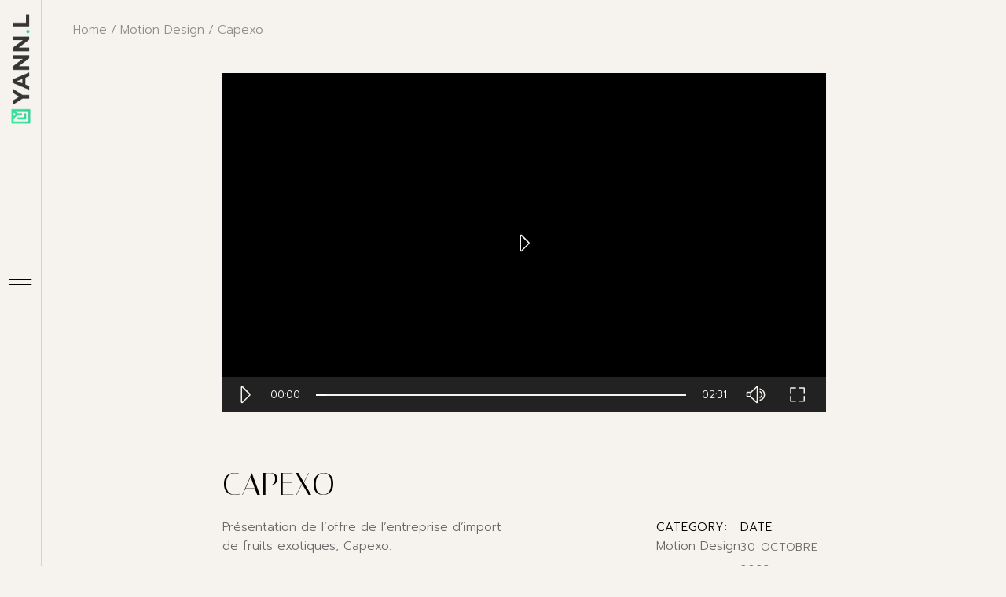

--- FILE ---
content_type: text/html; charset=UTF-8
request_url: https://yannleger.com/portfolio-item/capexo/
body_size: 10451
content:
<!DOCTYPE html>
<html dir="ltr" lang="fr-FR" prefix="og: https://ogp.me/ns#">
<head>
	<meta charset="UTF-8">
	<meta name="viewport" content="width=device-width, initial-scale=1, user-scalable=yes">
	<link rel="profile" href="https://gmpg.org/xfn/11">

	<title>Capexo - Yann Léger</title>

		<!-- All in One SEO 4.9.2 - aioseo.com -->
	<meta name="description" content="Présentation de l&#039;offre de l&#039;entreprise d&#039;import de fruits exotiques, Capexo."/>
	<meta name="robots" content="max-image-preview:large"/>
	<meta name="author" content="yann"/>
	<link rel="canonical" href="https://yannleger.com/portfolio-item/capexo/"/>
	<meta name="generator" content="All in One SEO (AIOSEO) 4.9.2"/>
		<meta property="og:locale" content="fr_FR"/>
		<meta property="og:site_name" content="Yann Léger - Motion Designer, vidéaste et graphiste"/>
		<meta property="og:type" content="article"/>
		<meta property="og:title" content="Capexo - Yann Léger"/>
		<meta property="og:description" content="Présentation de l&#039;offre de l&#039;entreprise d&#039;import de fruits exotiques, Capexo."/>
		<meta property="og:url" content="https://yannleger.com/portfolio-item/capexo/"/>
		<meta property="article:published_time" content="2023-10-30T22:07:39+00:00"/>
		<meta property="article:modified_time" content="2023-11-09T11:38:33+00:00"/>
		<meta name="twitter:card" content="summary_large_image"/>
		<meta name="twitter:title" content="Capexo - Yann Léger"/>
		<meta name="twitter:description" content="Présentation de l&#039;offre de l&#039;entreprise d&#039;import de fruits exotiques, Capexo."/>
		<script type="application/ld+json" class="aioseo-schema">
			{"@context":"https:\/\/schema.org","@graph":[{"@type":"BreadcrumbList","@id":"https:\/\/yannleger.com\/portfolio-item\/capexo\/#breadcrumblist","itemListElement":[{"@type":"ListItem","@id":"https:\/\/yannleger.com#listItem","position":1,"name":"Home","item":"https:\/\/yannleger.com","nextItem":{"@type":"ListItem","@id":"https:\/\/yannleger.com\/portfolio-item\/#listItem","name":"Oraiste Portfolio"}},{"@type":"ListItem","@id":"https:\/\/yannleger.com\/portfolio-item\/#listItem","position":2,"name":"Oraiste Portfolio","item":"https:\/\/yannleger.com\/portfolio-item\/","nextItem":{"@type":"ListItem","@id":"https:\/\/yannleger.com\/portfolio-category\/motion-design\/#listItem","name":"Motion Design"},"previousItem":{"@type":"ListItem","@id":"https:\/\/yannleger.com#listItem","name":"Home"}},{"@type":"ListItem","@id":"https:\/\/yannleger.com\/portfolio-category\/motion-design\/#listItem","position":3,"name":"Motion Design","item":"https:\/\/yannleger.com\/portfolio-category\/motion-design\/","nextItem":{"@type":"ListItem","@id":"https:\/\/yannleger.com\/portfolio-item\/capexo\/#listItem","name":"Capexo"},"previousItem":{"@type":"ListItem","@id":"https:\/\/yannleger.com\/portfolio-item\/#listItem","name":"Oraiste Portfolio"}},{"@type":"ListItem","@id":"https:\/\/yannleger.com\/portfolio-item\/capexo\/#listItem","position":4,"name":"Capexo","previousItem":{"@type":"ListItem","@id":"https:\/\/yannleger.com\/portfolio-category\/motion-design\/#listItem","name":"Motion Design"}}]},{"@type":"Organization","@id":"https:\/\/yannleger.com\/#organization","name":"Yann L\u00e9ger","description":"Motion Designer, vid\u00e9aste et graphiste","url":"https:\/\/yannleger.com\/"},{"@type":"Person","@id":"https:\/\/yannleger.com\/author\/yann\/#author","url":"https:\/\/yannleger.com\/author\/yann\/","name":"yann","image":{"@type":"ImageObject","@id":"https:\/\/yannleger.com\/portfolio-item\/capexo\/#authorImage","url":"https:\/\/secure.gravatar.com\/avatar\/3f24c753f6759f472d4a904f70b719bf18956a8c2826fc1e260f86dadca7eb29?s=96&d=mm&r=g","width":96,"height":96,"caption":"yann"}},{"@type":"WebPage","@id":"https:\/\/yannleger.com\/portfolio-item\/capexo\/#webpage","url":"https:\/\/yannleger.com\/portfolio-item\/capexo\/","name":"Capexo - Yann L\u00e9ger","description":"Pr\u00e9sentation de l'offre de l'entreprise d'import de fruits exotiques, Capexo.","inLanguage":"fr-FR","isPartOf":{"@id":"https:\/\/yannleger.com\/#website"},"breadcrumb":{"@id":"https:\/\/yannleger.com\/portfolio-item\/capexo\/#breadcrumblist"},"author":{"@id":"https:\/\/yannleger.com\/author\/yann\/#author"},"creator":{"@id":"https:\/\/yannleger.com\/author\/yann\/#author"},"image":{"@type":"ImageObject","url":"https:\/\/yannleger.com\/wp-content\/uploads\/2023\/10\/Capexo-Small.jpg","@id":"https:\/\/yannleger.com\/portfolio-item\/capexo\/#mainImage","width":600,"height":600},"primaryImageOfPage":{"@id":"https:\/\/yannleger.com\/portfolio-item\/capexo\/#mainImage"},"datePublished":"2023-10-30T23:07:39+01:00","dateModified":"2023-11-09T12:38:33+01:00"},{"@type":"WebSite","@id":"https:\/\/yannleger.com\/#website","url":"https:\/\/yannleger.com\/","name":"Yann L\u00e9ger","description":"Motion Designer, vid\u00e9aste et graphiste","inLanguage":"fr-FR","publisher":{"@id":"https:\/\/yannleger.com\/#organization"}}]}
		</script>
		<!-- All in One SEO -->

<link rel='dns-prefetch' href='//fonts.googleapis.com'/>
<link rel="alternate" type="application/rss+xml" title="Yann Léger &raquo; Flux" href="https://yannleger.com/feed/"/>
<link rel="alternate" type="application/rss+xml" title="Yann Léger &raquo; Flux des commentaires" href="https://yannleger.com/comments/feed/"/>
<link rel="alternate" type="application/rss+xml" title="Yann Léger &raquo; Capexo Flux des commentaires" href="https://yannleger.com/portfolio-item/capexo/feed/"/>
<link rel="alternate" title="oEmbed (JSON)" type="application/json+oembed" href="https://yannleger.com/wp-json/oembed/1.0/embed?url=https%3A%2F%2Fyannleger.com%2Fportfolio-item%2Fcapexo%2F"/>
<link rel="alternate" title="oEmbed (XML)" type="text/xml+oembed" href="https://yannleger.com/wp-json/oembed/1.0/embed?url=https%3A%2F%2Fyannleger.com%2Fportfolio-item%2Fcapexo%2F&#038;format=xml"/>
<style id='wp-img-auto-sizes-contain-inline-css' type='text/css'>img:is([sizes=auto i],[sizes^="auto," i]){contain-intrinsic-size:3000px 1500px}</style>
<link rel='stylesheet' id='dripicons-css' href='https://yannleger.com/wp-content/plugins/oraiste-core/inc/icons/dripicons/assets/css/dripicons.min.css?ver=6.9' type='text/css' media='all'/>
<link rel='stylesheet' id='elegant-icons-css' href='https://yannleger.com/wp-content/plugins/oraiste-core/inc/icons/elegant-icons/assets/css/elegant-icons.min.css?ver=6.9' type='text/css' media='all'/>
<link rel='stylesheet' id='font-awesome-css' href='https://yannleger.com/wp-content/plugins/oraiste-core/inc/icons/font-awesome/assets/css/all.min.css?ver=6.9' type='text/css' media='all'/>
<link rel='stylesheet' id='ionicons-css' href='https://yannleger.com/wp-content/plugins/oraiste-core/inc/icons/ionicons/assets/css/ionicons.min.css?ver=6.9' type='text/css' media='all'/>
<link rel='stylesheet' id='linea-icons-css' href='https://yannleger.com/wp-content/plugins/oraiste-core/inc/icons/linea-icons/assets/css/linea-icons.min.css?ver=6.9' type='text/css' media='all'/>
<link rel='stylesheet' id='linear-icons-css' href='https://yannleger.com/wp-content/plugins/oraiste-core/inc/icons/linear-icons/assets/css/linear-icons.min.css?ver=6.9' type='text/css' media='all'/>
<link rel='stylesheet' id='material-icons-css' href='https://fonts.googleapis.com/icon?family=Material+Icons&#038;ver=6.9' type='text/css' media='all'/>
<link rel='stylesheet' id='simple-line-icons-css' href='https://yannleger.com/wp-content/plugins/oraiste-core/inc/icons/simple-line-icons/assets/css/simple-line-icons.min.css?ver=6.9' type='text/css' media='all'/>
<style id='wp-emoji-styles-inline-css' type='text/css'>img.wp-smiley,img.emoji{display:inline!important;border:none!important;box-shadow:none!important;height:1em!important;width:1em!important;margin:0 .07em!important;vertical-align:-.1em!important;background:none!important;padding:0!important}</style>
<link rel='stylesheet' id='aioseo/css/src/vue/standalone/blocks/table-of-contents/global.scss-css' href='https://yannleger.com/wp-content/plugins/all-in-one-seo-pack/dist/Lite/assets/css/table-of-contents/global.e90f6d47.css?ver=4.9.2' type='text/css' media='all'/>
<link rel='stylesheet' id='contact-form-7-css' href='https://yannleger.com/wp-content/plugins/contact-form-7/includes/css/styles.css?ver=6.1.4' type='text/css' media='all'/>
<link rel='stylesheet' id='rs-plugin-settings-css' href='https://yannleger.com/wp-content/plugins/revslider/public/assets/css/rs6.css?ver=6.4.11' type='text/css' media='all'/>
<style id='rs-plugin-settings-inline-css' type='text/css'>#rs-demo-id{}</style>
<link rel='stylesheet' id='qi-addons-for-elementor-grid-style-css' href='https://yannleger.com/wp-content/plugins/qi-addons-for-elementor/assets/css/grid.min.css?ver=1.9.5' type='text/css' media='all'/>
<link rel='stylesheet' id='qi-addons-for-elementor-helper-parts-style-css' href='https://yannleger.com/wp-content/plugins/qi-addons-for-elementor/assets/css/helper-parts.min.css?ver=1.9.5' type='text/css' media='all'/>
<link rel='stylesheet' id='qi-addons-for-elementor-style-css' href='https://yannleger.com/wp-content/plugins/qi-addons-for-elementor/assets/css/main.min.css?ver=1.9.5' type='text/css' media='all'/>
<link rel='stylesheet' id='select2-css' href='https://yannleger.com/wp-content/plugins/qode-framework/inc/common/assets/plugins/select2/select2.min.css?ver=6.9' type='text/css' media='all'/>
<link rel='stylesheet' id='oraiste-core-dashboard-style-css' href='https://yannleger.com/wp-content/plugins/oraiste-core/inc/core-dashboard/assets/css/core-dashboard.min.css?ver=6.9' type='text/css' media='all'/>
<link rel='stylesheet' id='perfect-scrollbar-css' href='https://yannleger.com/wp-content/plugins/oraiste-core/assets/plugins/perfect-scrollbar/perfect-scrollbar.css?ver=6.9' type='text/css' media='all'/>
<link rel='stylesheet' id='swiper-css' href='https://yannleger.com/wp-content/plugins/qi-addons-for-elementor/assets/plugins/swiper/8.4.5/swiper.min.css?ver=8.4.5' type='text/css' media='all'/>
<link rel='stylesheet' id='oraiste-main-css' href='https://yannleger.com/wp-content/themes/oraiste/assets/css/main.min.css?ver=6.9' type='text/css' media='all'/>
<link rel='stylesheet' id='oraiste-core-style-css' href='https://yannleger.com/wp-content/plugins/oraiste-core/assets/css/oraiste-core.min.css?ver=6.9' type='text/css' media='all'/>
<link rel='stylesheet' id='oraiste-google-fonts-css' href='https://fonts.googleapis.com/css?family=Italiana%3A300%2C400%7CPrompt%3A300%2C400%7CItaliana%3A300%2C400&#038;subset=latin-ext&#038;display=swap&#038;ver=1.0.0' type='text/css' media='all'/>
<link rel='stylesheet' id='magnific-popup-css' href='https://yannleger.com/wp-content/themes/oraiste/assets/plugins/magnific-popup/magnific-popup.css?ver=6.9' type='text/css' media='all'/>
<link rel='stylesheet' id='oraiste-style-css' href='https://yannleger.com/wp-content/themes/oraiste/style.css?ver=6.9' type='text/css' media='all'/>
<style id='oraiste-style-inline-css' type='text/css'>#qodef-page-footer-top-area:before{background-color:#b7b7b7}#qodef-page-footer-bottom-area-inner{padding-left:6%!important;padding-right:6%!important}#qodef-page-footer-bottom-area:before{background-color:#b7b7b7}#qodef-page-inner{padding:18px 0 110px 0}.qodef-page-title{height:75px}h1,.qodef-h1{font-family:"Italiana"}h2,.qodef-h2{font-family:"Italiana"}h3,.qodef-h3{font-family:"Italiana"}h4,.qodef-h4{font-family:"Italiana"}h5,.qodef-h5{font-family:"Italiana"}h6,.qodef-h6{font-family:"Italiana"}a:hover,p a:hover{color:#3d9}.qodef-mobile-header--standard #qodef-page-mobile-header-inner{padding-left:33px;padding-right:33px}</style>
<script type="text/javascript" src="https://yannleger.com/wp-includes/js/jquery/jquery.min.js?ver=3.7.1" id="jquery-core-js"></script>
<script type="text/javascript" src="https://yannleger.com/wp-includes/js/jquery/jquery-migrate.min.js?ver=3.4.1" id="jquery-migrate-js"></script>
<script type="text/javascript" src="https://yannleger.com/wp-content/plugins/revslider/public/assets/js/rbtools.min.js?ver=6.4.8" id="tp-tools-js"></script>
<script type="text/javascript" src="https://yannleger.com/wp-content/plugins/revslider/public/assets/js/rs6.min.js?ver=6.4.11" id="revmin-js"></script>
<link rel="https://api.w.org/" href="https://yannleger.com/wp-json/"/><link rel="EditURI" type="application/rsd+xml" title="RSD" href="https://yannleger.com/xmlrpc.php?rsd"/>
<meta name="generator" content="WordPress 6.9"/>
<link rel='shortlink' href='https://yannleger.com/?p=7322'/>
<meta name="generator" content="Elementor 3.34.0; features: e_font_icon_svg, additional_custom_breakpoints; settings: css_print_method-external, google_font-enabled, font_display-swap">
			<style>.e-con.e-parent:nth-of-type(n+4):not(.e-lazyloaded):not(.e-no-lazyload),
				.e-con.e-parent:nth-of-type(n+4):not(.e-lazyloaded):not(.e-no-lazyload) * {background-image:none!important}@media screen and (max-height:1024px){.e-con.e-parent:nth-of-type(n+3):not(.e-lazyloaded):not(.e-no-lazyload),
					.e-con.e-parent:nth-of-type(n+3):not(.e-lazyloaded):not(.e-no-lazyload) * {background-image:none!important}}@media screen and (max-height:640px){.e-con.e-parent:nth-of-type(n+2):not(.e-lazyloaded):not(.e-no-lazyload),
					.e-con.e-parent:nth-of-type(n+2):not(.e-lazyloaded):not(.e-no-lazyload) * {background-image:none!important}}</style>
			<meta name="generator" content="Powered by Slider Revolution 6.4.11 - responsive, Mobile-Friendly Slider Plugin for WordPress with comfortable drag and drop interface."/>
<script type="text/javascript">function setREVStartSize(e){
			//window.requestAnimationFrame(function() {				 
				window.RSIW = window.RSIW===undefined ? window.innerWidth : window.RSIW;	
				window.RSIH = window.RSIH===undefined ? window.innerHeight : window.RSIH;	
				try {								
					var pw = document.getElementById(e.c).parentNode.offsetWidth,
						newh;
					pw = pw===0 || isNaN(pw) ? window.RSIW : pw;
					e.tabw = e.tabw===undefined ? 0 : parseInt(e.tabw);
					e.thumbw = e.thumbw===undefined ? 0 : parseInt(e.thumbw);
					e.tabh = e.tabh===undefined ? 0 : parseInt(e.tabh);
					e.thumbh = e.thumbh===undefined ? 0 : parseInt(e.thumbh);
					e.tabhide = e.tabhide===undefined ? 0 : parseInt(e.tabhide);
					e.thumbhide = e.thumbhide===undefined ? 0 : parseInt(e.thumbhide);
					e.mh = e.mh===undefined || e.mh=="" || e.mh==="auto" ? 0 : parseInt(e.mh,0);		
					if(e.layout==="fullscreen" || e.l==="fullscreen") 						
						newh = Math.max(e.mh,window.RSIH);					
					else{					
						e.gw = Array.isArray(e.gw) ? e.gw : [e.gw];
						for (var i in e.rl) if (e.gw[i]===undefined || e.gw[i]===0) e.gw[i] = e.gw[i-1];					
						e.gh = e.el===undefined || e.el==="" || (Array.isArray(e.el) && e.el.length==0)? e.gh : e.el;
						e.gh = Array.isArray(e.gh) ? e.gh : [e.gh];
						for (var i in e.rl) if (e.gh[i]===undefined || e.gh[i]===0) e.gh[i] = e.gh[i-1];
											
						var nl = new Array(e.rl.length),
							ix = 0,						
							sl;					
						e.tabw = e.tabhide>=pw ? 0 : e.tabw;
						e.thumbw = e.thumbhide>=pw ? 0 : e.thumbw;
						e.tabh = e.tabhide>=pw ? 0 : e.tabh;
						e.thumbh = e.thumbhide>=pw ? 0 : e.thumbh;					
						for (var i in e.rl) nl[i] = e.rl[i]<window.RSIW ? 0 : e.rl[i];
						sl = nl[0];									
						for (var i in nl) if (sl>nl[i] && nl[i]>0) { sl = nl[i]; ix=i;}															
						var m = pw>(e.gw[ix]+e.tabw+e.thumbw) ? 1 : (pw-(e.tabw+e.thumbw)) / (e.gw[ix]);					
						newh =  (e.gh[ix] * m) + (e.tabh + e.thumbh);
					}				
					if(window.rs_init_css===undefined) window.rs_init_css = document.head.appendChild(document.createElement("style"));					
					document.getElementById(e.c).height = newh+"px";
					window.rs_init_css.innerHTML += "#"+e.c+"_wrapper { height: "+newh+"px }";				
				} catch(e){
					console.log("Failure at Presize of Slider:" + e)
				}					   
			//});
		  };</script>
</head>
<body data-rsssl=1 class="wp-singular portfolio-item-template-default single single-portfolio-item postid-7322 wp-theme-oraiste qode-framework-1.1.5 qodef-qi--no-touch qi-addons-for-elementor-1.9.5 qodef-color-skin--beige qodef-back-to-top--enabled  qodef-header--vertical-sliding qodef-header-appearance--none qodef-mobile-header--standard qodef-drop-down-second--full-width qodef-drop-down-second--default qodef-layout--images-big oraiste-core-1.0.1 qodef-font-skin--italiana oraiste-1.0.1 qodef-content-grid-1300 elementor-default elementor-kit-702" itemscope itemtype="https://schema.org/WebPage">
	<a class="skip-link screen-reader-text" href="#qodef-page-content">Skip to the content</a>	<div id="qodef-page-wrapper" class="">
		<header id="qodef-page-header">
	<div id="qodef-page-header-inner" class="">
		<div class="qodef-vertical-sliding-area qodef--static">
			<a itemprop="url" class="qodef-header-logo-link qodef-height--set" href="https://yannleger.com/" style="height:24px" rel="home">
	<img fetchpriority="high" width="1570" height="272" src="https://yannleger.com/wp-content/uploads/2023/10/Logo-Dark.png" class="qodef-header-logo-image qodef--light" alt="logo light" itemprop="image" srcset="https://yannleger.com/wp-content/uploads/2023/10/Logo-Dark.png 1570w, https://yannleger.com/wp-content/uploads/2023/10/Logo-Dark-940x163.png 940w, https://yannleger.com/wp-content/uploads/2023/10/Logo-Dark-300x52.png 300w, https://yannleger.com/wp-content/uploads/2023/10/Logo-Dark-1024x177.png 1024w, https://yannleger.com/wp-content/uploads/2023/10/Logo-Dark-768x133.png 768w, https://yannleger.com/wp-content/uploads/2023/10/Logo-Dark-1536x266.png 1536w" sizes="(max-width: 1570px) 100vw, 1570px"/>	<img width="1570" height="272" src="https://yannleger.com/wp-content/uploads/2023/10/Logo-Dark.png" class="qodef-header-logo-image qodef--beige" alt="logo beige" itemprop="image" srcset="https://yannleger.com/wp-content/uploads/2023/10/Logo-Dark.png 1570w, https://yannleger.com/wp-content/uploads/2023/10/Logo-Dark-940x163.png 940w, https://yannleger.com/wp-content/uploads/2023/10/Logo-Dark-300x52.png 300w, https://yannleger.com/wp-content/uploads/2023/10/Logo-Dark-1024x177.png 1024w, https://yannleger.com/wp-content/uploads/2023/10/Logo-Dark-768x133.png 768w, https://yannleger.com/wp-content/uploads/2023/10/Logo-Dark-1536x266.png 1536w" sizes="(max-width: 1570px) 100vw, 1570px"/>	<img width="1570" height="272" src="https://yannleger.com/wp-content/uploads/2023/10/Logo-Dark.png" class="qodef-header-logo-image qodef--dark" alt="logo dark" itemprop="image" srcset="https://yannleger.com/wp-content/uploads/2023/10/Logo-Dark.png 1570w, https://yannleger.com/wp-content/uploads/2023/10/Logo-Dark-940x163.png 940w, https://yannleger.com/wp-content/uploads/2023/10/Logo-Dark-300x52.png 300w, https://yannleger.com/wp-content/uploads/2023/10/Logo-Dark-1024x177.png 1024w, https://yannleger.com/wp-content/uploads/2023/10/Logo-Dark-768x133.png 768w, https://yannleger.com/wp-content/uploads/2023/10/Logo-Dark-1536x266.png 1536w" sizes="(max-width: 1570px) 100vw, 1570px"/>	<img loading="lazy" width="1570" height="272" src="https://yannleger.com/wp-content/uploads/2023/10/Logo-Dark.png" class="qodef-header-logo-image qodef--orange" alt="logo orange" itemprop="image" srcset="https://yannleger.com/wp-content/uploads/2023/10/Logo-Dark.png 1570w, https://yannleger.com/wp-content/uploads/2023/10/Logo-Dark-940x163.png 940w, https://yannleger.com/wp-content/uploads/2023/10/Logo-Dark-300x52.png 300w, https://yannleger.com/wp-content/uploads/2023/10/Logo-Dark-1024x177.png 1024w, https://yannleger.com/wp-content/uploads/2023/10/Logo-Dark-768x133.png 768w, https://yannleger.com/wp-content/uploads/2023/10/Logo-Dark-1536x266.png 1536w" sizes="(max-width: 1570px) 100vw, 1570px"/></a>
<a href="javascript:void(0)" class="qodef-opener-icon qodef-m qodef-source--predefined qodef-vertical-sliding-menu-opener">
	<span class="qodef-m-icon qodef--open">
		<svg xmlns="http://www.w3.org/2000/svg" xmlns:xlink="http://www.w3.org/1999/xlink" x="0px" y="0px" width="29px" height="21px" viewBox="0 0 29 21" xml:space="preserve"><g><line x1="0" y1="7.5" x2="29" y2="7.5"></line><line x1="0" y1="14.5" x2="29" y2="14.5"></line></g></svg>	</span>
			<span class="qodef-m-icon qodef--close">
			<svg xmlns="http://www.w3.org/2000/svg" xmlns:xlink="http://www.w3.org/1999/xlink" x="0px" y="0px" width="57px" height="41.7px" viewBox="0 0 57 41.7" style="enable-background:new 0 0 57 41.7;" xml:space="preserve" preserveAspectRatio="none"><g><line x1="8.3" y1="41" x2="48.7" y2="0.7"/><line x1="48.7" y1="41" x2="8.3" y2="0.7"/></g></svg>		</span>
		</a>
		</div>
		<div class="qodef-vertical-sliding-area qodef--dynamic">
				<nav class="qodef-header-vertical-sliding-navigation qodef-custom-header-navigation" role="navigation" aria-label="Vertical Sliding Menu">
		<ul id="menu-fullscreen-menu-1" class="menu"><li class="menu-item menu-item-type-post_type menu-item-object-page menu-item-home menu-item-7469"><a href="https://yannleger.com/"><span class="qodef-menu-item-text">Accueil</span></a></li>
<li class="menu-item menu-item-type-post_type menu-item-object-page menu-item-7470"><a href="https://yannleger.com/videos/"><span class="qodef-menu-item-text">Vidéos</span></a></li>
<li class="menu-item menu-item-type-post_type menu-item-object-page menu-item-7466"><a href="https://yannleger.com/photos/"><span class="qodef-menu-item-text">Photos</span></a></li>
<li class="menu-item menu-item-type-post_type menu-item-object-page menu-item-7464"><a href="https://yannleger.com/a-propos/"><span class="qodef-menu-item-text">À Propos</span></a></li>
</ul>	</nav>
	<div class="qodef-widget-holder qodef--three">
		<div id="text-14" class="widget widget_text qodef-header-widget-area-three" data-area="header-widget-three">			<div class="textwidget"><p>363 Rue Saint Exupéry,<br/>
38420, Le Versoud</p>
<p><a href="mailto:yleger.pro@gmail.com">yleger.pro@gmail.com</a><br/>
+336 79 22 22 60</p>
</div>
		</div>	</div>
		</div>
	</div>
</header>
<header id="qodef-page-mobile-header">
		<div id="qodef-page-mobile-header-inner" class="">
		<a itemprop="url" class="qodef-mobile-header-logo-link" href="https://yannleger.com/" style="height:24px" rel="home">
	<img fetchpriority="high" width="1570" height="272" src="https://yannleger.com/wp-content/uploads/2023/10/Logo-Dark.png" class="qodef-header-logo-image qodef--light" alt="logo light" itemprop="image" srcset="https://yannleger.com/wp-content/uploads/2023/10/Logo-Dark.png 1570w, https://yannleger.com/wp-content/uploads/2023/10/Logo-Dark-940x163.png 940w, https://yannleger.com/wp-content/uploads/2023/10/Logo-Dark-300x52.png 300w, https://yannleger.com/wp-content/uploads/2023/10/Logo-Dark-1024x177.png 1024w, https://yannleger.com/wp-content/uploads/2023/10/Logo-Dark-768x133.png 768w, https://yannleger.com/wp-content/uploads/2023/10/Logo-Dark-1536x266.png 1536w" sizes="(max-width: 1570px) 100vw, 1570px"/>	<img width="1570" height="272" src="https://yannleger.com/wp-content/uploads/2023/10/Logo-Dark.png" class="qodef-header-logo-image qodef--beige" alt="logo beige" itemprop="image" srcset="https://yannleger.com/wp-content/uploads/2023/10/Logo-Dark.png 1570w, https://yannleger.com/wp-content/uploads/2023/10/Logo-Dark-940x163.png 940w, https://yannleger.com/wp-content/uploads/2023/10/Logo-Dark-300x52.png 300w, https://yannleger.com/wp-content/uploads/2023/10/Logo-Dark-1024x177.png 1024w, https://yannleger.com/wp-content/uploads/2023/10/Logo-Dark-768x133.png 768w, https://yannleger.com/wp-content/uploads/2023/10/Logo-Dark-1536x266.png 1536w" sizes="(max-width: 1570px) 100vw, 1570px"/>	<img width="1570" height="272" src="https://yannleger.com/wp-content/uploads/2023/10/Logo-Dark.png" class="qodef-header-logo-image qodef--dark" alt="logo dark" itemprop="image" srcset="https://yannleger.com/wp-content/uploads/2023/10/Logo-Dark.png 1570w, https://yannleger.com/wp-content/uploads/2023/10/Logo-Dark-940x163.png 940w, https://yannleger.com/wp-content/uploads/2023/10/Logo-Dark-300x52.png 300w, https://yannleger.com/wp-content/uploads/2023/10/Logo-Dark-1024x177.png 1024w, https://yannleger.com/wp-content/uploads/2023/10/Logo-Dark-768x133.png 768w, https://yannleger.com/wp-content/uploads/2023/10/Logo-Dark-1536x266.png 1536w" sizes="(max-width: 1570px) 100vw, 1570px"/>	<img loading="lazy" width="1570" height="272" src="https://yannleger.com/wp-content/uploads/2023/10/Logo-Dark.png" class="qodef-header-logo-image qodef--orange" alt="logo orange" itemprop="image" srcset="https://yannleger.com/wp-content/uploads/2023/10/Logo-Dark.png 1570w, https://yannleger.com/wp-content/uploads/2023/10/Logo-Dark-940x163.png 940w, https://yannleger.com/wp-content/uploads/2023/10/Logo-Dark-300x52.png 300w, https://yannleger.com/wp-content/uploads/2023/10/Logo-Dark-1024x177.png 1024w, https://yannleger.com/wp-content/uploads/2023/10/Logo-Dark-768x133.png 768w, https://yannleger.com/wp-content/uploads/2023/10/Logo-Dark-1536x266.png 1536w" sizes="(max-width: 1570px) 100vw, 1570px"/>	</a>
<a href="javascript:void(0)" class="qodef-opener-icon qodef-m qodef-source--predefined qodef-mobile-header-opener">
	<span class="qodef-m-icon qodef--open">
		<svg xmlns="http://www.w3.org/2000/svg" xmlns:xlink="http://www.w3.org/1999/xlink" x="0px" y="0px" width="29px" height="21px" viewBox="0 0 29 21" xml:space="preserve"><g><line x1="0" y1="7.5" x2="29" y2="7.5"></line><line x1="0" y1="14.5" x2="29" y2="14.5"></line></g></svg>	</span>
			<span class="qodef-m-icon qodef--close">
			<svg xmlns="http://www.w3.org/2000/svg" xmlns:xlink="http://www.w3.org/1999/xlink" x="0px" y="0px" width="57px" height="41.7px" viewBox="0 0 57 41.7" style="enable-background:new 0 0 57 41.7;" xml:space="preserve" preserveAspectRatio="none"><g><line x1="8.3" y1="41" x2="48.7" y2="0.7"/><line x1="48.7" y1="41" x2="8.3" y2="0.7"/></g></svg>		</span>
		</a>
	<nav class="qodef-mobile-header-navigation" role="navigation" aria-label="Mobile Menu">
		<ul id="menu-fullscreen-menu-3" class="qodef-content-grid"><li class="menu-item menu-item-type-post_type menu-item-object-page menu-item-home menu-item-7469"><a href="https://yannleger.com/"><span class="qodef-menu-item-text">Accueil</span></a></li>
<li class="menu-item menu-item-type-post_type menu-item-object-page menu-item-7470"><a href="https://yannleger.com/videos/"><span class="qodef-menu-item-text">Vidéos</span></a></li>
<li class="menu-item menu-item-type-post_type menu-item-object-page menu-item-7466"><a href="https://yannleger.com/photos/"><span class="qodef-menu-item-text">Photos</span></a></li>
<li class="menu-item menu-item-type-post_type menu-item-object-page menu-item-7464"><a href="https://yannleger.com/a-propos/"><span class="qodef-menu-item-text">À Propos</span></a></li>
</ul>	</nav>
	</div>
	</header>
		<div id="qodef-page-outer">
			<div class="qodef-page-title qodef-m qodef-title--breadcrumbs qodef-alignment--left qodef-vertical-alignment--header-bottom">
		<div class="qodef-m-inner">
		<div class="qodef-m-content qodef-content-full-width ">
	<div itemprop="breadcrumb" class="qodef-breadcrumbs"><a itemprop="url" class="qodef-breadcrumbs-link" href="https://yannleger.com/"><span itemprop="title">Home</span></a><span class="qodef-breadcrumbs-separator"></span><a itemprop="url" class="qodef-breadcrumbs-link" href="https://yannleger.com/portfolio-category/motion-design/"><span itemprop="title">Motion Design</span></a><span class="qodef-breadcrumbs-separator"></span><span itemprop="title" class="qodef-breadcrumbs-current">Capexo</span></div></div>
	</div>
	</div>
			<div id="qodef-page-inner" class="qodef-content-grid">
<main id="qodef-page-content" class="qodef-grid qodef-layout--template qodef-gutter--mega">
	<div class="qodef-grid-inner clear">
		<div class="qodef-grid-item qodef-page-content-section qodef-col--12">
	<div class="qodef-portfolio qodef-m qodef-portfolio-single qodef-layout--images-big">
			<article class="qodef-portfolio-single-item qodef-variations--big qodef-e post-7322 portfolio-item type-portfolio-item status-publish has-post-thumbnail hentry portfolio-category-motion-design">
		<div class="qodef-e-inner">
			<div class="qodef-media">
					<div class="qodef-e qodef-magnific-popup qodef-popup-gallery">
		<div style="width: 1300px;" class="wp-video"><video class="wp-video-shortcode" id="video-7322-1" width="1300" height="731" loop preload="metadata" controls="controls"><source type="video/mp4" src="https://yannleger.com/wp-content/uploads/2023/11/Capexo_1_1.mp4?_=1"/><a href="https://yannleger.com/wp-content/uploads/2023/11/Capexo_1_1.mp4">https://yannleger.com/wp-content/uploads/2023/11/Capexo_1_1.mp4</a></video></div>	</div>
			</div>
			<div class="qodef-e-content qodef-grid qodef-layout--template qodef-gutter--mega">
				<div class="qodef-grid-inner clear">
					<div class="qodef-grid-item qodef-col--8">
						<h2 itemprop="name" class="qodef-e-title entry-title qodef-portfolio-title">Capexo</h2>
						<div class="qodef-e qodef-portfolio-content">
	<p>Présentation de l&rsquo;offre de l&rsquo;entreprise d&rsquo;import de fruits exotiques, Capexo.</p>
</div>
					</div>
					<div class="qodef-grid-item qodef-col--4 qodef-portfolio-info">
													<div class="qodef-e qodef-info--category">
		<span class="qodef-e-label">Category: </span>
		<div class="qodef-e-categories">
							<a itemprop="url" class="qodef-e-category" href="https://yannleger.com/portfolio-category/motion-design/">Motion Design</a>
					</div>
	</div>
						<div class="qodef-e qodef-info--date">
	<span class="qodef-e-label">Date: </span>
	<p itemprop="dateCreated" class="entry-date published">30 octobre 2023</p>
</div>
							<div class="qodef-e qodef-info--social-share">
		<div class="qodef-shortcode qodef-m  qodef-social-share clear qodef-layout--text ">			<span class="qodef-social-title">Share:</span>		<ul class="qodef-shortcode-list">		<li class="qodef-facebook-share">	<a itemprop="url" class="qodef-share-link" href="#" onclick="window.open(&#039;https://www.facebook.com/sharer.php?u=https%3A%2F%2Fyannleger.com%2Fportfolio-item%2Fcapexo%2F&#039;, &#039;sharer&#039;, &#039;toolbar=0,status=0,width=620,height=280&#039;);">					<span class="qodef-social-network-text">fb</span>			</a></li><li class="qodef-twitter-share">	<a itemprop="url" class="qodef-share-link" href="#" onclick="window.open(&#039;https://twitter.com/intent/tweet?text=Pr%C3%A9sentation+de+l%26rsquo%3Boffre+de+l%26rsquo%3Bentreprise+d%26rsquo%3Bimport+de+fruits+exotiques%2C+Capexo.+via+%40QodeInteractivehttps://yannleger.com/portfolio-item/capexo/&#039;, &#039;popupwindow&#039;, &#039;scrollbars=yes,width=800,height=400&#039;);">					<span class="qodef-social-network-text">tw</span>			</a></li><li class="qodef-linkedin-share">	<a itemprop="url" class="qodef-share-link" href="#" onclick="popUp=window.open(&#039;https://linkedin.com/shareArticle?mini=true&amp;url=https%3A%2F%2Fyannleger.com%2Fportfolio-item%2Fcapexo%2F&amp;title=Capexo&#039;, &#039;popupwindow&#039;, &#039;scrollbars=yes,width=800,height=400&#039;);popUp.focus();return false;">					<span class="qodef-social-network-text">ln</span>			</a></li><li class="qodef-pinterest-share">	<a itemprop="url" class="qodef-share-link" href="#" onclick="popUp=window.open(&#039;https://pinterest.com/pin/create/button/?url=https%3A%2F%2Fyannleger.com%2Fportfolio-item%2Fcapexo%2F&amp;description=Capexo&amp;media=https%3A%2F%2Fyannleger.com%2Fwp-content%2Fuploads%2F2023%2F10%2FCapexo-Small.jpg&#039;, &#039;popupwindow&#039;, &#039;scrollbars=yes,width=800,height=400&#039;);popUp.focus();return false;">					<span class="qodef-social-network-text">pn</span>			</a></li>	</ul></div>	</div>
					</div>
				</div>
			</div>
		</div>
	</article>
	<div id="qodef-single-portfolio-navigation" class="qodef-m">
		<div class="qodef-m-inner">
			<span class="qodef-m-nav-holder"></span><span class="qodef-m-nav-holder"></span><span class="qodef-m-nav-holder">					<a itemprop="url" class="qodef-m-nav qodef--next" href="https://yannleger.com/portfolio-item/fetes-des-lumieres/">
						<span class="qodef-m-nav-label">Next Project</span>						<svg class="qodef-m-nav-icon" xmlns="http://www.w3.org/2000/svg" x="0px" y="0px" viewBox="0 0 19 9"><line x1="0.1" y1="4.5" x2="18.2" y2="4.5"/><polyline points="14.3,0.6 18.2,4.4 14.3,8.4 "/></svg>					</a>
					</span>		</div>
	</div>
	</div>
</div>
	</div>
</main>
			</div><!-- close #qodef-page-inner div from header.php -->
		</div><!-- close #qodef-page-outer div from header.php -->
		<footer id="qodef-page-footer">
		<div id="qodef-page-footer-bottom-area">
		<div id="qodef-page-footer-bottom-area-inner" class="qodef-content-full-width">
			<div class="qodef-grid qodef-layout--columns qodef-responsive--custom qodef-col-num--2 qodef-col-num--680--1 qodef-col-num--480--1">
				<div class="qodef-grid-inner clear">
											<div class="qodef-grid-item">
							<div id="text-2" class="widget widget_text" data-area="qodef-footer-bottom-area-column-1">			<div class="textwidget"><p>© 2023 <a href="https://yannleger.com/mentions-legales/">Yann Léger</a>, All Rights Reserved</p>
</div>
		</div>						</div>
											<div class="qodef-grid-item">
							<div id="text-3" class="widget widget_text" data-area="qodef-footer-bottom-area-column-2">			<div class="textwidget"><p><a href="mailto:yleger.pro@gmail.com">yleger.pro@gmail.com</a><br/>
+336 79 22 22 60</p>
</div>
		</div><div id="text-4" class="widget widget_text" data-area="qodef-footer-bottom-area-column-2">			<div class="textwidget"><p>363 Rue Saint Exupéry,<br/>
38420, Le Versoud</p>
</div>
		</div><div id="text-8" class="widget widget_text" data-area="qodef-footer-bottom-area-column-2">			<div class="textwidget"><p style="text-transform: uppercase; font-size: 15px;"><a href="https://yannleger.com/a-propos">A Propos</a></p>
<p style="text-transform: uppercase; margin-top: -10px; font-size: 15px;"><a href="https://yannleger.com/contact">Contact</a></p>
</div>
		</div>						</div>
									</div>
			</div>
		</div>
	</div>
</footer>
<a id="qodef-back-to-top" href="#" class="qodef--predefined">
	<span class="qodef-back-to-top-icon">
		<svg xmlns="http://www.w3.org/2000/svg" xmlns:xlink="http://www.w3.org/1999/xlink" x="0px" y="0px" width="10.3px" height="33.3px" viewBox="0 0 10.3 33.3" style="enable-background:new 0 0 10.3 33.3;" xml:space="preserve"><line x1="5.2" y1="33.3" x2="5.2" y2="1.2"/><polyline points="0.4,5.5 5.2,0.7 10,5.5 "/></svg>	</span>
</a>
	</div><!-- close #qodef-page-wrapper div from header.php -->
	<script type="speculationrules">
{"prefetch":[{"source":"document","where":{"and":[{"href_matches":"/*"},{"not":{"href_matches":["/wp-*.php","/wp-admin/*","/wp-content/uploads/*","/wp-content/*","/wp-content/plugins/*","/wp-content/themes/oraiste/*","/*\\?(.+)"]}},{"not":{"selector_matches":"a[rel~=\"nofollow\"]"}},{"not":{"selector_matches":".no-prefetch, .no-prefetch a"}}]},"eagerness":"conservative"}]}
</script>
			<script>
				const lazyloadRunObserver = () => {
					const lazyloadBackgrounds = document.querySelectorAll( `.e-con.e-parent:not(.e-lazyloaded)` );
					const lazyloadBackgroundObserver = new IntersectionObserver( ( entries ) => {
						entries.forEach( ( entry ) => {
							if ( entry.isIntersecting ) {
								let lazyloadBackground = entry.target;
								if( lazyloadBackground ) {
									lazyloadBackground.classList.add( 'e-lazyloaded' );
								}
								lazyloadBackgroundObserver.unobserve( entry.target );
							}
						});
					}, { rootMargin: '200px 0px 200px 0px' } );
					lazyloadBackgrounds.forEach( ( lazyloadBackground ) => {
						lazyloadBackgroundObserver.observe( lazyloadBackground );
					} );
				};
				const events = [
					'DOMContentLoaded',
					'elementor/lazyload/observe',
				];
				events.forEach( ( event ) => {
					document.addEventListener( event, lazyloadRunObserver );
				} );
			</script>
			<link rel='stylesheet' id='mediaelement-css' href='https://yannleger.com/wp-includes/js/mediaelement/mediaelementplayer-legacy.min.css?ver=4.2.17' type='text/css' media='all'/>
<link rel='stylesheet' id='wp-mediaelement-css' href='https://yannleger.com/wp-includes/js/mediaelement/wp-mediaelement.min.css?ver=6.9' type='text/css' media='all'/>
<script type="module" src="https://yannleger.com/wp-content/plugins/all-in-one-seo-pack/dist/Lite/assets/table-of-contents.95d0dfce.js?ver=4.9.2" id="aioseo/js/src/vue/standalone/blocks/table-of-contents/frontend.js-js"></script>
<script type="text/javascript" src="https://yannleger.com/wp-includes/js/dist/hooks.min.js?ver=dd5603f07f9220ed27f1" id="wp-hooks-js"></script>
<script type="text/javascript" src="https://yannleger.com/wp-includes/js/dist/i18n.min.js?ver=c26c3dc7bed366793375" id="wp-i18n-js"></script>
<script type="text/javascript" id="wp-i18n-js-after">
/* <![CDATA[ */
wp.i18n.setLocaleData( { 'text direction\u0004ltr': [ 'ltr' ] } );
//# sourceURL=wp-i18n-js-after
/* ]]> */
</script>
<script type="text/javascript" src="https://yannleger.com/wp-content/plugins/contact-form-7/includes/swv/js/index.js?ver=6.1.4" id="swv-js"></script>
<script type="text/javascript" id="contact-form-7-js-translations">
/* <![CDATA[ */
( function( domain, translations ) {
	var localeData = translations.locale_data[ domain ] || translations.locale_data.messages;
	localeData[""].domain = domain;
	wp.i18n.setLocaleData( localeData, domain );
} )( "contact-form-7", {"translation-revision-date":"2025-02-06 12:02:14+0000","generator":"GlotPress\/4.0.1","domain":"messages","locale_data":{"messages":{"":{"domain":"messages","plural-forms":"nplurals=2; plural=n > 1;","lang":"fr"},"This contact form is placed in the wrong place.":["Ce formulaire de contact est plac\u00e9 dans un mauvais endroit."],"Error:":["Erreur\u00a0:"]}},"comment":{"reference":"includes\/js\/index.js"}} );
//# sourceURL=contact-form-7-js-translations
/* ]]> */
</script>
<script type="text/javascript" id="contact-form-7-js-before">
/* <![CDATA[ */
var wpcf7 = {
    "api": {
        "root": "https:\/\/yannleger.com\/wp-json\/",
        "namespace": "contact-form-7\/v1"
    }
};
//# sourceURL=contact-form-7-js-before
/* ]]> */
</script>
<script type="text/javascript" src="https://yannleger.com/wp-content/plugins/contact-form-7/includes/js/index.js?ver=6.1.4" id="contact-form-7-js"></script>
<script type="text/javascript" src="https://yannleger.com/wp-includes/js/jquery/ui/core.min.js?ver=1.13.3" id="jquery-ui-core-js"></script>
<script type="text/javascript" id="qi-addons-for-elementor-script-js-extra">
/* <![CDATA[ */
var qodefQiAddonsGlobal = {"vars":{"adminBarHeight":0,"iconArrowLeft":"\u003Csvg  xmlns=\"http://www.w3.org/2000/svg\" x=\"0px\" y=\"0px\" viewBox=\"0 0 34.2 32.3\" xml:space=\"preserve\" style=\"stroke-width: 2;\"\u003E\u003Cline x1=\"0.5\" y1=\"16\" x2=\"33.5\" y2=\"16\"/\u003E\u003Cline x1=\"0.3\" y1=\"16.5\" x2=\"16.2\" y2=\"0.7\"/\u003E\u003Cline x1=\"0\" y1=\"15.4\" x2=\"16.2\" y2=\"31.6\"/\u003E\u003C/svg\u003E","iconArrowRight":"\u003Csvg  xmlns=\"http://www.w3.org/2000/svg\" x=\"0px\" y=\"0px\" viewBox=\"0 0 34.2 32.3\" xml:space=\"preserve\" style=\"stroke-width: 2;\"\u003E\u003Cline x1=\"0\" y1=\"16\" x2=\"33\" y2=\"16\"/\u003E\u003Cline x1=\"17.3\" y1=\"0.7\" x2=\"33.2\" y2=\"16.5\"/\u003E\u003Cline x1=\"17.3\" y1=\"31.6\" x2=\"33.5\" y2=\"15.4\"/\u003E\u003C/svg\u003E","iconClose":"\u003Csvg  xmlns=\"http://www.w3.org/2000/svg\" x=\"0px\" y=\"0px\" viewBox=\"0 0 9.1 9.1\" xml:space=\"preserve\"\u003E\u003Cg\u003E\u003Cpath d=\"M8.5,0L9,0.6L5.1,4.5L9,8.5L8.5,9L4.5,5.1L0.6,9L0,8.5L4,4.5L0,0.6L0.6,0L4.5,4L8.5,0z\"/\u003E\u003C/g\u003E\u003C/svg\u003E"}};
//# sourceURL=qi-addons-for-elementor-script-js-extra
/* ]]> */
</script>
<script type="text/javascript" src="https://yannleger.com/wp-content/plugins/qi-addons-for-elementor/assets/js/main.min.js?ver=1.9.5" id="qi-addons-for-elementor-script-js"></script>
<script type="text/javascript" src="https://yannleger.com/wp-includes/js/hoverIntent.min.js?ver=1.10.2" id="hoverIntent-js"></script>
<script type="text/javascript" src="https://yannleger.com/wp-content/plugins/oraiste-core/assets/plugins/perfect-scrollbar/perfect-scrollbar.jquery.min.js?ver=6.9" id="perfect-scrollbar-js"></script>
<script type="text/javascript" src="https://yannleger.com/wp-content/plugins/oraiste-core/assets/plugins/jquery/jquery.easing.1.3.js?ver=6.9" id="jquery-easing-1.3-js"></script>
<script type="text/javascript" src="https://yannleger.com/wp-content/plugins/oraiste-core/assets/plugins/modernizr/modernizr.js?ver=6.9" id="modernizr-js"></script>
<script type="text/javascript" src="https://yannleger.com/wp-content/plugins/oraiste-core/assets/plugins/tweenmax/tweenmax.min.js?ver=6.9" id="tweenmax-js"></script>
<script type="text/javascript" src="https://yannleger.com/wp-content/plugins/oraiste-core/assets/plugins/gsap/gsap.min.js?ver=6.9" id="gsap-js"></script>
<script type="text/javascript" id="oraiste-main-js-js-extra">
/* <![CDATA[ */
var qodefGlobal = {"vars":{"adminBarHeight":0,"iconArrowLeft":"\u003Csvg  xmlns=\"http://www.w3.org/2000/svg\" xmlns:xlink=\"http://www.w3.org/1999/xlink\" x=\"0px\" y=\"0px\" viewBox=\"0 0 19 9\" style=\"enable-background:new 0 0 19 9;\" xml:space=\"preserve\"\u003E\u003Cline x1=\"0.7\" y1=\"4.5\" x2=\"18.8\" y2=\"4.5\"/\u003E\u003Cpolyline points=\"4.6,8.4 0.7,4.4 4.6,0.6 \"/\u003E\u003C/svg\u003E","iconArrowRight":"\u003Csvg  xmlns=\"http://www.w3.org/2000/svg\" xmlns:xlink=\"http://www.w3.org/1999/xlink\" x=\"0px\" y=\"0px\" viewBox=\"0 0 19 9\" style=\"enable-background:new 0 0 19 9;\" xml:space=\"preserve\"\u003E\u003Cline x1=\"0.1\" y1=\"4.5\" x2=\"18.2\" y2=\"4.5\"/\u003E\u003Cpolyline points=\"14.3,0.6 18.2,4.4 14.3,8.4 \"/\u003E\u003C/svg\u003E","iconClose":"\u003Csvg  xmlns=\"http://www.w3.org/2000/svg\" xmlns:xlink=\"http://www.w3.org/1999/xlink\" x=\"0px\" y=\"0px\" width=\"57px\" height=\"41.7px\" viewBox=\"0 0 57 41.7\" style=\"enable-background:new 0 0 57 41.7;\" xml:space=\"preserve\" preserveAspectRatio=\"none\"\u003E\u003Cg\u003E\u003Cline x1=\"8.3\" y1=\"41\" x2=\"48.7\" y2=\"0.7\"/\u003E\u003Cline x1=\"48.7\" y1=\"41\" x2=\"8.3\" y2=\"0.7\"/\u003E\u003C/g\u003E\u003C/svg\u003E","topAreaHeight":0,"restUrl":"https://yannleger.com/wp-json/","restNonce":"9d9e31e29e","paginationRestRoute":"oraiste/v1/get-posts","headerHeight":null,"mobileHeaderHeight":70}};
//# sourceURL=oraiste-main-js-js-extra
/* ]]> */
</script>
<script type="text/javascript" src="https://yannleger.com/wp-content/themes/oraiste/assets/js/main.min.js?ver=6.9" id="oraiste-main-js-js"></script>
<script type="text/javascript" src="https://yannleger.com/wp-content/plugins/oraiste-core/assets/js/oraiste-core.min.js?ver=6.9" id="oraiste-core-script-js"></script>
<script type="text/javascript" src="https://yannleger.com/wp-content/themes/oraiste/assets/plugins/waitforimages/jquery.waitforimages.js?ver=6.9" id="jquery-waitforimages-js"></script>
<script type="text/javascript" src="https://yannleger.com/wp-content/themes/oraiste/assets/plugins/appear/jquery.appear.js?ver=6.9" id="jquery-appear-js"></script>
<script type="text/javascript" src="https://yannleger.com/wp-content/plugins/qi-addons-for-elementor/assets/plugins/swiper/8.4.5/swiper.min.js?ver=8.4.5" id="swiper-js"></script>
<script type="text/javascript" src="https://yannleger.com/wp-content/themes/oraiste/assets/plugins/magnific-popup/jquery.magnific-popup.min.js?ver=6.9" id="jquery-magnific-popup-js"></script>
<script type="text/javascript" src="https://yannleger.com/wp-content/themes/oraiste/assets/plugins/select2/select2.min.js?ver=6.9" id="select2-js"></script>
<script type="text/javascript" src="https://yannleger.com/wp-includes/js/comment-reply.min.js?ver=6.9" id="comment-reply-js" async="async" data-wp-strategy="async" fetchpriority="low"></script>
<script type="text/javascript" id="mediaelement-core-js-before">
/* <![CDATA[ */
var mejsL10n = {"language":"fr","strings":{"mejs.download-file":"T\u00e9l\u00e9charger le fichier","mejs.install-flash":"Vous utilisez un navigateur qui n\u2019a pas le lecteur Flash activ\u00e9 ou install\u00e9. Veuillez activer votre extension Flash ou t\u00e9l\u00e9charger la derni\u00e8re version \u00e0 partir de cette adresse\u00a0: https://get.adobe.com/flashplayer/","mejs.fullscreen":"Plein \u00e9cran","mejs.play":"Lecture","mejs.pause":"Pause","mejs.time-slider":"Curseur de temps","mejs.time-help-text":"Utilisez les fl\u00e8ches droite/gauche pour avancer d\u2019une seconde, haut/bas pour avancer de dix secondes.","mejs.live-broadcast":"\u00c9mission en direct","mejs.volume-help-text":"Utilisez les fl\u00e8ches haut/bas pour augmenter ou diminuer le volume.","mejs.unmute":"R\u00e9activer le son","mejs.mute":"Muet","mejs.volume-slider":"Curseur de volume","mejs.video-player":"Lecteur vid\u00e9o","mejs.audio-player":"Lecteur audio","mejs.captions-subtitles":"L\u00e9gendes/Sous-titres","mejs.captions-chapters":"Chapitres","mejs.none":"Aucun","mejs.afrikaans":"Afrikaans","mejs.albanian":"Albanais","mejs.arabic":"Arabe","mejs.belarusian":"Bi\u00e9lorusse","mejs.bulgarian":"Bulgare","mejs.catalan":"Catalan","mejs.chinese":"Chinois","mejs.chinese-simplified":"Chinois (simplifi\u00e9)","mejs.chinese-traditional":"Chinois (traditionnel)","mejs.croatian":"Croate","mejs.czech":"Tch\u00e8que","mejs.danish":"Danois","mejs.dutch":"N\u00e9erlandais","mejs.english":"Anglais","mejs.estonian":"Estonien","mejs.filipino":"Filipino","mejs.finnish":"Finnois","mejs.french":"Fran\u00e7ais","mejs.galician":"Galicien","mejs.german":"Allemand","mejs.greek":"Grec","mejs.haitian-creole":"Cr\u00e9ole ha\u00eftien","mejs.hebrew":"H\u00e9breu","mejs.hindi":"Hindi","mejs.hungarian":"Hongrois","mejs.icelandic":"Islandais","mejs.indonesian":"Indon\u00e9sien","mejs.irish":"Irlandais","mejs.italian":"Italien","mejs.japanese":"Japonais","mejs.korean":"Cor\u00e9en","mejs.latvian":"Letton","mejs.lithuanian":"Lituanien","mejs.macedonian":"Mac\u00e9donien","mejs.malay":"Malais","mejs.maltese":"Maltais","mejs.norwegian":"Norv\u00e9gien","mejs.persian":"Perse","mejs.polish":"Polonais","mejs.portuguese":"Portugais","mejs.romanian":"Roumain","mejs.russian":"Russe","mejs.serbian":"Serbe","mejs.slovak":"Slovaque","mejs.slovenian":"Slov\u00e9nien","mejs.spanish":"Espagnol","mejs.swahili":"Swahili","mejs.swedish":"Su\u00e9dois","mejs.tagalog":"Tagalog","mejs.thai":"Thai","mejs.turkish":"Turc","mejs.ukrainian":"Ukrainien","mejs.vietnamese":"Vietnamien","mejs.welsh":"Ga\u00e9lique","mejs.yiddish":"Yiddish"}};
//# sourceURL=mediaelement-core-js-before
/* ]]> */
</script>
<script type="text/javascript" src="https://yannleger.com/wp-includes/js/mediaelement/mediaelement-and-player.min.js?ver=4.2.17" id="mediaelement-core-js"></script>
<script type="text/javascript" src="https://yannleger.com/wp-includes/js/mediaelement/mediaelement-migrate.min.js?ver=6.9" id="mediaelement-migrate-js"></script>
<script type="text/javascript" id="mediaelement-js-extra">
/* <![CDATA[ */
var _wpmejsSettings = {"pluginPath":"/wp-includes/js/mediaelement/","classPrefix":"mejs-","stretching":"responsive","audioShortcodeLibrary":"mediaelement","videoShortcodeLibrary":"mediaelement"};
//# sourceURL=mediaelement-js-extra
/* ]]> */
</script>
<script type="text/javascript" src="https://yannleger.com/wp-includes/js/mediaelement/wp-mediaelement.min.js?ver=6.9" id="wp-mediaelement-js"></script>
<script type="text/javascript" src="https://yannleger.com/wp-includes/js/mediaelement/renderers/vimeo.min.js?ver=4.2.17" id="mediaelement-vimeo-js"></script>
<script id="wp-emoji-settings" type="application/json">
{"baseUrl":"https://s.w.org/images/core/emoji/17.0.2/72x72/","ext":".png","svgUrl":"https://s.w.org/images/core/emoji/17.0.2/svg/","svgExt":".svg","source":{"concatemoji":"https://yannleger.com/wp-includes/js/wp-emoji-release.min.js?ver=6.9"}}
</script>
<script type="module">
/* <![CDATA[ */
/*! This file is auto-generated */
const a=JSON.parse(document.getElementById("wp-emoji-settings").textContent),o=(window._wpemojiSettings=a,"wpEmojiSettingsSupports"),s=["flag","emoji"];function i(e){try{var t={supportTests:e,timestamp:(new Date).valueOf()};sessionStorage.setItem(o,JSON.stringify(t))}catch(e){}}function c(e,t,n){e.clearRect(0,0,e.canvas.width,e.canvas.height),e.fillText(t,0,0);t=new Uint32Array(e.getImageData(0,0,e.canvas.width,e.canvas.height).data);e.clearRect(0,0,e.canvas.width,e.canvas.height),e.fillText(n,0,0);const a=new Uint32Array(e.getImageData(0,0,e.canvas.width,e.canvas.height).data);return t.every((e,t)=>e===a[t])}function p(e,t){e.clearRect(0,0,e.canvas.width,e.canvas.height),e.fillText(t,0,0);var n=e.getImageData(16,16,1,1);for(let e=0;e<n.data.length;e++)if(0!==n.data[e])return!1;return!0}function u(e,t,n,a){switch(t){case"flag":return n(e,"\ud83c\udff3\ufe0f\u200d\u26a7\ufe0f","\ud83c\udff3\ufe0f\u200b\u26a7\ufe0f")?!1:!n(e,"\ud83c\udde8\ud83c\uddf6","\ud83c\udde8\u200b\ud83c\uddf6")&&!n(e,"\ud83c\udff4\udb40\udc67\udb40\udc62\udb40\udc65\udb40\udc6e\udb40\udc67\udb40\udc7f","\ud83c\udff4\u200b\udb40\udc67\u200b\udb40\udc62\u200b\udb40\udc65\u200b\udb40\udc6e\u200b\udb40\udc67\u200b\udb40\udc7f");case"emoji":return!a(e,"\ud83e\u1fac8")}return!1}function f(e,t,n,a){let r;const o=(r="undefined"!=typeof WorkerGlobalScope&&self instanceof WorkerGlobalScope?new OffscreenCanvas(300,150):document.createElement("canvas")).getContext("2d",{willReadFrequently:!0}),s=(o.textBaseline="top",o.font="600 32px Arial",{});return e.forEach(e=>{s[e]=t(o,e,n,a)}),s}function r(e){var t=document.createElement("script");t.src=e,t.defer=!0,document.head.appendChild(t)}a.supports={everything:!0,everythingExceptFlag:!0},new Promise(t=>{let n=function(){try{var e=JSON.parse(sessionStorage.getItem(o));if("object"==typeof e&&"number"==typeof e.timestamp&&(new Date).valueOf()<e.timestamp+604800&&"object"==typeof e.supportTests)return e.supportTests}catch(e){}return null}();if(!n){if("undefined"!=typeof Worker&&"undefined"!=typeof OffscreenCanvas&&"undefined"!=typeof URL&&URL.createObjectURL&&"undefined"!=typeof Blob)try{var e="postMessage("+f.toString()+"("+[JSON.stringify(s),u.toString(),c.toString(),p.toString()].join(",")+"));",a=new Blob([e],{type:"text/javascript"});const r=new Worker(URL.createObjectURL(a),{name:"wpTestEmojiSupports"});return void(r.onmessage=e=>{i(n=e.data),r.terminate(),t(n)})}catch(e){}i(n=f(s,u,c,p))}t(n)}).then(e=>{for(const n in e)a.supports[n]=e[n],a.supports.everything=a.supports.everything&&a.supports[n],"flag"!==n&&(a.supports.everythingExceptFlag=a.supports.everythingExceptFlag&&a.supports[n]);var t;a.supports.everythingExceptFlag=a.supports.everythingExceptFlag&&!a.supports.flag,a.supports.everything||((t=a.source||{}).concatemoji?r(t.concatemoji):t.wpemoji&&t.twemoji&&(r(t.twemoji),r(t.wpemoji)))});
//# sourceURL=https://yannleger.com/wp-includes/js/wp-emoji-loader.min.js
/* ]]> */
</script>
</body>
</html>


--- FILE ---
content_type: image/svg+xml
request_url: https://yannleger.com/wp-content/themes/oraiste/assets/img/play.svg
body_size: 43
content:
<svg xmlns="http://www.w3.org/2000/svg" x="0px" y="0px" width="25px" height="25px" viewBox="0 0 25 25" style="enable-background:new 0 0 25 25;" xml:space="preserve">
	<g>
		<path d="M8.1,23.2c-0.2,0-0.4,0-0.7-0.1c-0.6-0.3-1-0.9-1-1.6V3.4c0-0.7,0.4-1.3,1-1.6C8,1.6,8.8,1.7,9.3,2.2l9,9 c0.7,0.7,0.7,1.7,0,2.4l-9,9C8.9,23,8.5,23.2,8.1,23.2z M8.1,3.2C8,3.2,8,3.2,8.1,3.2c-0.1,0-0.2,0.1-0.2,0.2v18.1 c0,0.1,0,0.1,0.1,0.2c0.1,0,0.1,0,0.2,0l9-9c0.1-0.1,0.1-0.2,0-0.2l-9-9C8.1,3.3,8.1,3.2,8.1,3.2z"/>
	</g>
</svg>


--- FILE ---
content_type: image/svg+xml
request_url: https://yannleger.com/wp-content/themes/oraiste/assets/img/fullscreen.svg
body_size: 56
content:
<svg xmlns="http://www.w3.org/2000/svg" x="0px" y="0px" width="25px" height="25px" viewBox="0 0 25 25" style="enable-background:new 0 0 25 25;" xml:space="preserve">
	<g>
		<path d="M21.2,21.6h-6c-0.4,0-0.8-0.3-0.8-0.8s0.3-0.8,0.8-0.8h5.3v-5.2c0-0.4,0.3-0.8,0.8-0.8s0.8,0.3,0.8,0.8v6 C21.9,21.2,21.6,21.6,21.2,21.6z"/>
		<path d="M10,21.6H4c-0.4,0-0.8-0.3-0.8-0.8v-6c0-0.4,0.3-0.8,0.8-0.8s0.8,0.3,0.8,0.8v5.2H10c0.4,0,0.8,0.3,0.8,0.8 S10.4,21.6,10,21.6z"/>
		<path d="M4,10.8c-0.4,0-0.8-0.3-0.8-0.8v-6c0-0.4,0.3-0.8,0.8-0.8h6c0.4,0,0.8,0.3,0.8,0.8S10.4,4.8,10,4.8H4.7v5.3 C4.7,10.5,4.4,10.8,4,10.8z"/>
		<path d="M21.2,10.8c-0.4,0-0.8-0.3-0.8-0.8V4.8h-5.3c-0.4,0-0.8-0.3-0.8-0.8s0.3-0.8,0.8-0.8h6c0.4,0,0.8,0.3,0.8,0.8 v6C21.9,10.5,21.6,10.8,21.2,10.8z"/>
	</g>
</svg>


--- FILE ---
content_type: image/svg+xml
request_url: https://yannleger.com/wp-content/themes/oraiste/assets/img/mute.svg
body_size: 161
content:
<svg xmlns="http://www.w3.org/2000/svg" x="0px" y="0px" width="25px" height="25px" viewBox="0 0 25 25" style="enable-background:new 0 0 25 25;" xml:space="preserve">
	<g>
		<path d="M14.6,1.8c-0.4-0.2-0.9-0.1-1.2,0.2L6.1,8.8H1.5c-0.4,0-0.7,0.3-0.7,0.8v5.3c0,0.4,0.3,0.8,0.7,0.8h4.2 c0.1,0.1,0.1,0.2,0.2,0.3l7.4,7c0.2,0.2,0.5,0.3,0.8,0.3c0.2,0,0.3,0,0.4-0.1c0.5-0.2,0.8-0.7,0.8-1.3V3.1C15.4,2.5,15,2,14.6,1.8z M2.2,10.3h3.2v3.8H2.2V10.3z M13.8,21.3l-6.9-6.5v-4.7l6.9-6.5L13.8,21.3z"/>
		<path d="M17.4,4.5V6c3.1,0.5,5.5,3.2,5.5,6.4c0,3.3-2.4,5.9-5.5,6.4v1.5c4-0.5,7-3.8,7-7.9C24.4,8.4,21.3,5,17.4,4.5z"/>
		<path d="M21.2,12.4c0-2.3-1.6-4.2-3.8-4.7v1.6c1.3,0.4,2.3,1.6,2.3,3.1c0,1.5-1,2.7-2.3,3.1v1.6 C19.6,16.7,21.2,14.7,21.2,12.4z"/>
	</g>
</svg>
